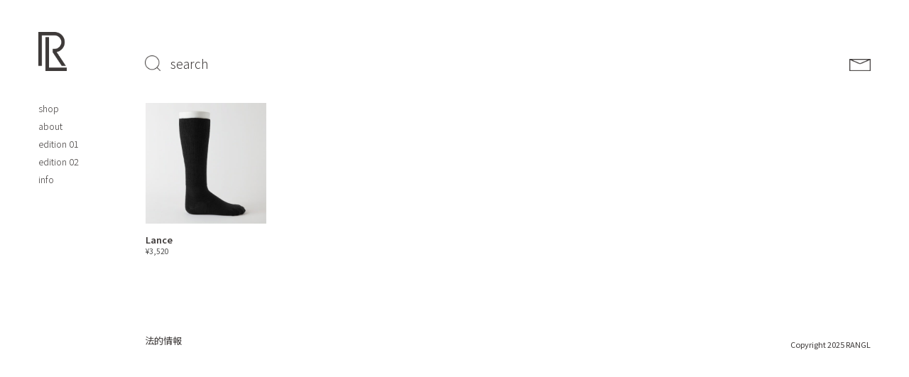

--- FILE ---
content_type: text/html; charset=UTF-8
request_url: https://rangl.jp/shop/color/grey-heather/
body_size: 7938
content:
<!DOCTYPE html>
<html lang="ja">
<head>
<meta charset="UTF-8">
<meta http-equiv="X-UA-Compatible" content="IE=edge">
<meta name="viewport" content="width=device-width, initial-scale=1.0,maximum-scale=1.0,user-scalable=0">
<meta name="format-detection" content="telephone=no">
<link rel="icon" type="image/x-icon" href="https://rangl.jp/wp-content/themes/rangl_theme/assets/img/favicon.ico?1768854036">
<link rel="stylesheet" href="https://rangl.jp/wp-content/themes/rangl_theme/assets/css/style.css?1768854036">
<link rel="stylesheet" href="https://rangl.jp/wp-content/themes/rangl_theme/assets/css/swiper-bundle.min.css?1768854036">
<title>GREY HEATHER ｜ RANGL</title>

		<!-- All in One SEO 4.8.5 - aioseo.com -->
	<meta name="robots" content="max-image-preview:large" />
	<link rel="canonical" href="https://rangl.jp/shop/color/grey-heather/" />
	<meta name="generator" content="All in One SEO (AIOSEO) 4.8.5" />

		<!-- Google tag (gtag.js) -->
<script async src="https://www.googletagmanager.com/gtag/js?id=G-K6DE9B38WG"></script>
<script>
  window.dataLayer = window.dataLayer || [];
  function gtag(){dataLayer.push(arguments);}
  gtag('js', new Date());

  gtag('config', 'G-K6DE9B38WG');
</script>
		<meta property="og:locale" content="ja_JP" />
		<meta property="og:site_name" content="RANGL ｜ 究極のソックス！L字型のフォルムと複数の立体を組み合わせたかかとが特徴の靴下ブランド" />
		<meta property="og:type" content="website" />
		<meta property="og:url" content="https://rangl.jp/shop/color/grey-heather/" />
		<meta name="twitter:card" content="summary_large_image" />
		<script type="application/ld+json" class="aioseo-schema">
			{"@context":"https:\/\/schema.org","@graph":[{"@type":"BreadcrumbList","@id":"https:\/\/rangl.jp\/shop\/color\/grey-heather\/#breadcrumblist","itemListElement":[{"@type":"ListItem","@id":"https:\/\/rangl.jp#listItem","position":1,"name":"\u30db\u30fc\u30e0","item":"https:\/\/rangl.jp","nextItem":{"@type":"ListItem","@id":"#listItem","name":"\u30a2\u30fc\u30ab\u30a4\u30d6: "}}]},{"@type":"CollectionPage","@id":"https:\/\/rangl.jp\/shop\/color\/grey-heather\/#collectionpage","url":"https:\/\/rangl.jp\/shop\/color\/grey-heather\/","name":"GREY HEATHER \uff5c RANGL","inLanguage":"ja","isPartOf":{"@id":"https:\/\/rangl.jp\/#website"},"breadcrumb":{"@id":"https:\/\/rangl.jp\/shop\/color\/grey-heather\/#breadcrumblist"}},{"@type":"Organization","@id":"https:\/\/rangl.jp\/#organization","name":"RANGL","description":"\u7a76\u6975\u306e\u30bd\u30c3\u30af\u30b9\uff01L\u5b57\u578b\u306e\u30d5\u30a9\u30eb\u30e0\u3068\u8907\u6570\u306e\u7acb\u4f53\u3092\u7d44\u307f\u5408\u308f\u305b\u305f\u304b\u304b\u3068\u304c\u7279\u5fb4\u306e\u9774\u4e0b\u30d6\u30e9\u30f3\u30c9","url":"https:\/\/rangl.jp\/","logo":{"@type":"ImageObject","url":"https:\/\/rangl.jp\/wp-content\/uploads\/2023\/04\/rangl_logo.jpg","@id":"https:\/\/rangl.jp\/shop\/color\/grey-heather\/#organizationLogo","width":394,"height":394},"image":{"@id":"https:\/\/rangl.jp\/shop\/color\/grey-heather\/#organizationLogo"}},{"@type":"WebSite","@id":"https:\/\/rangl.jp\/#website","url":"https:\/\/rangl.jp\/","name":"RANGL","description":"\u7a76\u6975\u306e\u30bd\u30c3\u30af\u30b9\uff01L\u5b57\u578b\u306e\u30d5\u30a9\u30eb\u30e0\u3068\u8907\u6570\u306e\u7acb\u4f53\u3092\u7d44\u307f\u5408\u308f\u305b\u305f\u304b\u304b\u3068\u304c\u7279\u5fb4\u306e\u9774\u4e0b\u30d6\u30e9\u30f3\u30c9","inLanguage":"ja","publisher":{"@id":"https:\/\/rangl.jp\/#organization"}}]}
		</script>
		<!-- All in One SEO -->

<style id='wp-img-auto-sizes-contain-inline-css' type='text/css'>
img:is([sizes=auto i],[sizes^="auto," i]){contain-intrinsic-size:3000px 1500px}
/*# sourceURL=wp-img-auto-sizes-contain-inline-css */
</style>
<style id='wp-block-library-inline-css' type='text/css'>
:root{--wp-block-synced-color:#7a00df;--wp-block-synced-color--rgb:122,0,223;--wp-bound-block-color:var(--wp-block-synced-color);--wp-editor-canvas-background:#ddd;--wp-admin-theme-color:#007cba;--wp-admin-theme-color--rgb:0,124,186;--wp-admin-theme-color-darker-10:#006ba1;--wp-admin-theme-color-darker-10--rgb:0,107,160.5;--wp-admin-theme-color-darker-20:#005a87;--wp-admin-theme-color-darker-20--rgb:0,90,135;--wp-admin-border-width-focus:2px}@media (min-resolution:192dpi){:root{--wp-admin-border-width-focus:1.5px}}.wp-element-button{cursor:pointer}:root .has-very-light-gray-background-color{background-color:#eee}:root .has-very-dark-gray-background-color{background-color:#313131}:root .has-very-light-gray-color{color:#eee}:root .has-very-dark-gray-color{color:#313131}:root .has-vivid-green-cyan-to-vivid-cyan-blue-gradient-background{background:linear-gradient(135deg,#00d084,#0693e3)}:root .has-purple-crush-gradient-background{background:linear-gradient(135deg,#34e2e4,#4721fb 50%,#ab1dfe)}:root .has-hazy-dawn-gradient-background{background:linear-gradient(135deg,#faaca8,#dad0ec)}:root .has-subdued-olive-gradient-background{background:linear-gradient(135deg,#fafae1,#67a671)}:root .has-atomic-cream-gradient-background{background:linear-gradient(135deg,#fdd79a,#004a59)}:root .has-nightshade-gradient-background{background:linear-gradient(135deg,#330968,#31cdcf)}:root .has-midnight-gradient-background{background:linear-gradient(135deg,#020381,#2874fc)}:root{--wp--preset--font-size--normal:16px;--wp--preset--font-size--huge:42px}.has-regular-font-size{font-size:1em}.has-larger-font-size{font-size:2.625em}.has-normal-font-size{font-size:var(--wp--preset--font-size--normal)}.has-huge-font-size{font-size:var(--wp--preset--font-size--huge)}.has-text-align-center{text-align:center}.has-text-align-left{text-align:left}.has-text-align-right{text-align:right}.has-fit-text{white-space:nowrap!important}#end-resizable-editor-section{display:none}.aligncenter{clear:both}.items-justified-left{justify-content:flex-start}.items-justified-center{justify-content:center}.items-justified-right{justify-content:flex-end}.items-justified-space-between{justify-content:space-between}.screen-reader-text{border:0;clip-path:inset(50%);height:1px;margin:-1px;overflow:hidden;padding:0;position:absolute;width:1px;word-wrap:normal!important}.screen-reader-text:focus{background-color:#ddd;clip-path:none;color:#444;display:block;font-size:1em;height:auto;left:5px;line-height:normal;padding:15px 23px 14px;text-decoration:none;top:5px;width:auto;z-index:100000}html :where(.has-border-color){border-style:solid}html :where([style*=border-top-color]){border-top-style:solid}html :where([style*=border-right-color]){border-right-style:solid}html :where([style*=border-bottom-color]){border-bottom-style:solid}html :where([style*=border-left-color]){border-left-style:solid}html :where([style*=border-width]){border-style:solid}html :where([style*=border-top-width]){border-top-style:solid}html :where([style*=border-right-width]){border-right-style:solid}html :where([style*=border-bottom-width]){border-bottom-style:solid}html :where([style*=border-left-width]){border-left-style:solid}html :where(img[class*=wp-image-]){height:auto;max-width:100%}:where(figure){margin:0 0 1em}html :where(.is-position-sticky){--wp-admin--admin-bar--position-offset:var(--wp-admin--admin-bar--height,0px)}@media screen and (max-width:600px){html :where(.is-position-sticky){--wp-admin--admin-bar--position-offset:0px}}

/*# sourceURL=wp-block-library-inline-css */
</style><style id='global-styles-inline-css' type='text/css'>
:root{--wp--preset--aspect-ratio--square: 1;--wp--preset--aspect-ratio--4-3: 4/3;--wp--preset--aspect-ratio--3-4: 3/4;--wp--preset--aspect-ratio--3-2: 3/2;--wp--preset--aspect-ratio--2-3: 2/3;--wp--preset--aspect-ratio--16-9: 16/9;--wp--preset--aspect-ratio--9-16: 9/16;--wp--preset--color--black: #000000;--wp--preset--color--cyan-bluish-gray: #abb8c3;--wp--preset--color--white: #ffffff;--wp--preset--color--pale-pink: #f78da7;--wp--preset--color--vivid-red: #cf2e2e;--wp--preset--color--luminous-vivid-orange: #ff6900;--wp--preset--color--luminous-vivid-amber: #fcb900;--wp--preset--color--light-green-cyan: #7bdcb5;--wp--preset--color--vivid-green-cyan: #00d084;--wp--preset--color--pale-cyan-blue: #8ed1fc;--wp--preset--color--vivid-cyan-blue: #0693e3;--wp--preset--color--vivid-purple: #9b51e0;--wp--preset--gradient--vivid-cyan-blue-to-vivid-purple: linear-gradient(135deg,rgb(6,147,227) 0%,rgb(155,81,224) 100%);--wp--preset--gradient--light-green-cyan-to-vivid-green-cyan: linear-gradient(135deg,rgb(122,220,180) 0%,rgb(0,208,130) 100%);--wp--preset--gradient--luminous-vivid-amber-to-luminous-vivid-orange: linear-gradient(135deg,rgb(252,185,0) 0%,rgb(255,105,0) 100%);--wp--preset--gradient--luminous-vivid-orange-to-vivid-red: linear-gradient(135deg,rgb(255,105,0) 0%,rgb(207,46,46) 100%);--wp--preset--gradient--very-light-gray-to-cyan-bluish-gray: linear-gradient(135deg,rgb(238,238,238) 0%,rgb(169,184,195) 100%);--wp--preset--gradient--cool-to-warm-spectrum: linear-gradient(135deg,rgb(74,234,220) 0%,rgb(151,120,209) 20%,rgb(207,42,186) 40%,rgb(238,44,130) 60%,rgb(251,105,98) 80%,rgb(254,248,76) 100%);--wp--preset--gradient--blush-light-purple: linear-gradient(135deg,rgb(255,206,236) 0%,rgb(152,150,240) 100%);--wp--preset--gradient--blush-bordeaux: linear-gradient(135deg,rgb(254,205,165) 0%,rgb(254,45,45) 50%,rgb(107,0,62) 100%);--wp--preset--gradient--luminous-dusk: linear-gradient(135deg,rgb(255,203,112) 0%,rgb(199,81,192) 50%,rgb(65,88,208) 100%);--wp--preset--gradient--pale-ocean: linear-gradient(135deg,rgb(255,245,203) 0%,rgb(182,227,212) 50%,rgb(51,167,181) 100%);--wp--preset--gradient--electric-grass: linear-gradient(135deg,rgb(202,248,128) 0%,rgb(113,206,126) 100%);--wp--preset--gradient--midnight: linear-gradient(135deg,rgb(2,3,129) 0%,rgb(40,116,252) 100%);--wp--preset--font-size--small: 13px;--wp--preset--font-size--medium: 20px;--wp--preset--font-size--large: 36px;--wp--preset--font-size--x-large: 42px;--wp--preset--spacing--20: 0.44rem;--wp--preset--spacing--30: 0.67rem;--wp--preset--spacing--40: 1rem;--wp--preset--spacing--50: 1.5rem;--wp--preset--spacing--60: 2.25rem;--wp--preset--spacing--70: 3.38rem;--wp--preset--spacing--80: 5.06rem;--wp--preset--shadow--natural: 6px 6px 9px rgba(0, 0, 0, 0.2);--wp--preset--shadow--deep: 12px 12px 50px rgba(0, 0, 0, 0.4);--wp--preset--shadow--sharp: 6px 6px 0px rgba(0, 0, 0, 0.2);--wp--preset--shadow--outlined: 6px 6px 0px -3px rgb(255, 255, 255), 6px 6px rgb(0, 0, 0);--wp--preset--shadow--crisp: 6px 6px 0px rgb(0, 0, 0);}:where(.is-layout-flex){gap: 0.5em;}:where(.is-layout-grid){gap: 0.5em;}body .is-layout-flex{display: flex;}.is-layout-flex{flex-wrap: wrap;align-items: center;}.is-layout-flex > :is(*, div){margin: 0;}body .is-layout-grid{display: grid;}.is-layout-grid > :is(*, div){margin: 0;}:where(.wp-block-columns.is-layout-flex){gap: 2em;}:where(.wp-block-columns.is-layout-grid){gap: 2em;}:where(.wp-block-post-template.is-layout-flex){gap: 1.25em;}:where(.wp-block-post-template.is-layout-grid){gap: 1.25em;}.has-black-color{color: var(--wp--preset--color--black) !important;}.has-cyan-bluish-gray-color{color: var(--wp--preset--color--cyan-bluish-gray) !important;}.has-white-color{color: var(--wp--preset--color--white) !important;}.has-pale-pink-color{color: var(--wp--preset--color--pale-pink) !important;}.has-vivid-red-color{color: var(--wp--preset--color--vivid-red) !important;}.has-luminous-vivid-orange-color{color: var(--wp--preset--color--luminous-vivid-orange) !important;}.has-luminous-vivid-amber-color{color: var(--wp--preset--color--luminous-vivid-amber) !important;}.has-light-green-cyan-color{color: var(--wp--preset--color--light-green-cyan) !important;}.has-vivid-green-cyan-color{color: var(--wp--preset--color--vivid-green-cyan) !important;}.has-pale-cyan-blue-color{color: var(--wp--preset--color--pale-cyan-blue) !important;}.has-vivid-cyan-blue-color{color: var(--wp--preset--color--vivid-cyan-blue) !important;}.has-vivid-purple-color{color: var(--wp--preset--color--vivid-purple) !important;}.has-black-background-color{background-color: var(--wp--preset--color--black) !important;}.has-cyan-bluish-gray-background-color{background-color: var(--wp--preset--color--cyan-bluish-gray) !important;}.has-white-background-color{background-color: var(--wp--preset--color--white) !important;}.has-pale-pink-background-color{background-color: var(--wp--preset--color--pale-pink) !important;}.has-vivid-red-background-color{background-color: var(--wp--preset--color--vivid-red) !important;}.has-luminous-vivid-orange-background-color{background-color: var(--wp--preset--color--luminous-vivid-orange) !important;}.has-luminous-vivid-amber-background-color{background-color: var(--wp--preset--color--luminous-vivid-amber) !important;}.has-light-green-cyan-background-color{background-color: var(--wp--preset--color--light-green-cyan) !important;}.has-vivid-green-cyan-background-color{background-color: var(--wp--preset--color--vivid-green-cyan) !important;}.has-pale-cyan-blue-background-color{background-color: var(--wp--preset--color--pale-cyan-blue) !important;}.has-vivid-cyan-blue-background-color{background-color: var(--wp--preset--color--vivid-cyan-blue) !important;}.has-vivid-purple-background-color{background-color: var(--wp--preset--color--vivid-purple) !important;}.has-black-border-color{border-color: var(--wp--preset--color--black) !important;}.has-cyan-bluish-gray-border-color{border-color: var(--wp--preset--color--cyan-bluish-gray) !important;}.has-white-border-color{border-color: var(--wp--preset--color--white) !important;}.has-pale-pink-border-color{border-color: var(--wp--preset--color--pale-pink) !important;}.has-vivid-red-border-color{border-color: var(--wp--preset--color--vivid-red) !important;}.has-luminous-vivid-orange-border-color{border-color: var(--wp--preset--color--luminous-vivid-orange) !important;}.has-luminous-vivid-amber-border-color{border-color: var(--wp--preset--color--luminous-vivid-amber) !important;}.has-light-green-cyan-border-color{border-color: var(--wp--preset--color--light-green-cyan) !important;}.has-vivid-green-cyan-border-color{border-color: var(--wp--preset--color--vivid-green-cyan) !important;}.has-pale-cyan-blue-border-color{border-color: var(--wp--preset--color--pale-cyan-blue) !important;}.has-vivid-cyan-blue-border-color{border-color: var(--wp--preset--color--vivid-cyan-blue) !important;}.has-vivid-purple-border-color{border-color: var(--wp--preset--color--vivid-purple) !important;}.has-vivid-cyan-blue-to-vivid-purple-gradient-background{background: var(--wp--preset--gradient--vivid-cyan-blue-to-vivid-purple) !important;}.has-light-green-cyan-to-vivid-green-cyan-gradient-background{background: var(--wp--preset--gradient--light-green-cyan-to-vivid-green-cyan) !important;}.has-luminous-vivid-amber-to-luminous-vivid-orange-gradient-background{background: var(--wp--preset--gradient--luminous-vivid-amber-to-luminous-vivid-orange) !important;}.has-luminous-vivid-orange-to-vivid-red-gradient-background{background: var(--wp--preset--gradient--luminous-vivid-orange-to-vivid-red) !important;}.has-very-light-gray-to-cyan-bluish-gray-gradient-background{background: var(--wp--preset--gradient--very-light-gray-to-cyan-bluish-gray) !important;}.has-cool-to-warm-spectrum-gradient-background{background: var(--wp--preset--gradient--cool-to-warm-spectrum) !important;}.has-blush-light-purple-gradient-background{background: var(--wp--preset--gradient--blush-light-purple) !important;}.has-blush-bordeaux-gradient-background{background: var(--wp--preset--gradient--blush-bordeaux) !important;}.has-luminous-dusk-gradient-background{background: var(--wp--preset--gradient--luminous-dusk) !important;}.has-pale-ocean-gradient-background{background: var(--wp--preset--gradient--pale-ocean) !important;}.has-electric-grass-gradient-background{background: var(--wp--preset--gradient--electric-grass) !important;}.has-midnight-gradient-background{background: var(--wp--preset--gradient--midnight) !important;}.has-small-font-size{font-size: var(--wp--preset--font-size--small) !important;}.has-medium-font-size{font-size: var(--wp--preset--font-size--medium) !important;}.has-large-font-size{font-size: var(--wp--preset--font-size--large) !important;}.has-x-large-font-size{font-size: var(--wp--preset--font-size--x-large) !important;}
/*# sourceURL=global-styles-inline-css */
</style>

<style id='classic-theme-styles-inline-css' type='text/css'>
/*! This file is auto-generated */
.wp-block-button__link{color:#fff;background-color:#32373c;border-radius:9999px;box-shadow:none;text-decoration:none;padding:calc(.667em + 2px) calc(1.333em + 2px);font-size:1.125em}.wp-block-file__button{background:#32373c;color:#fff;text-decoration:none}
/*# sourceURL=/wp-includes/css/classic-themes.min.css */
</style>
<link rel='stylesheet' id='fancybox-css' href='https://rangl.jp/wp-content/plugins/easy-fancybox/fancybox/1.5.4/jquery.fancybox.min.css?ver=6.9' type='text/css' media='screen' />
<style id='fancybox-inline-css' type='text/css'>
#fancybox-outer{background:#ffffff}#fancybox-content{background:#ffffff;border-color:#ffffff;color:#000000;}#fancybox-title,#fancybox-title-float-main{color:#fff}
/*# sourceURL=fancybox-inline-css */
</style>
</head>
<body class="archive post-type-archive post-type-archive-shop wp-theme-rangl_theme">

<div id="site__container" class="site__container">

<header class="h">
    <h1 class="h__logo"><a href="https://rangl.jp/" class="highlight"><img src="https://rangl.jp/wp-content/themes/rangl_theme/assets/img/logo.png" srcset="https://rangl.jp/wp-content/themes/rangl_theme/assets/img/logo.png 1x, https://rangl.jp/wp-content/themes/rangl_theme/assets/img/logo@2x.png 2x" alt="RANGL"></a></h1>

    <div class="h__info">
        <div id="js-search" class="h__search">
            <form method="get" id="searchform" action="https://rangl.jp/">
  <div class="h__search__box">
    <div class="h__search__box__col">
      <div class="h__search__box__ttl">Length</div>
      <div class="input__search__wrap">
        <select name="length__search">
<option value="">-</option>
          <option value="crew-length">クルー丈</option>
          <option value="middle-length">ミドル丈</option>
          <option value="short-length">ショート丈</option>
          <option value="sneaker-in-length">スニーカーイン丈</option>
          <option value="%e3%83%8f%e3%82%a4%e3%82%bd%e3%83%83%e3%82%af%e3%82%b9%e4%b8%88">ハイソックス丈</option>
        </select>
      </div>
    </div>

    <div class="h__search__box__col">
      <div class="h__search__box__ttl">Size</div>
      <div class="input__search__wrap">
        <select name="size__search">
<option value="">-</option>
          <option value="22-24cm">22~24cm</option>
          <option value="24-26cm">24~26cm</option>
          <option value="26-28cm">26~28cm</option>
          <option value="2527cm">25~27cm</option>
        </select>
      </div>
    </div>

    <div class="h__search__box__col">
      <div class="h__search__box__ttl">Color</div>
      <div class="input__search__wrap">
        <select name="color__search">
<option value="">-</option>
          <option value="lime">LIME</option>
          <option value="orange">ORANGE</option>
          <option value="salvia-blue">SALVIA BLUE</option>
          <option value="steel-gray">STEEL GRAY</option>
          <option value="milk-tea">MILK TEA</option>
          <option value="stone">STONE</option>
          <option value="wine-red">WINE RED</option>
          <option value="sun-yellow">SUN YELLOW</option>
          <option value="dark-green">DARK GREEN</option>
          <option value="dullblue">DULLBLUE</option>
          <option value="charcoal">CHARCOAL</option>
          <option value="moca">MOCA</option>
          <option value="green01">GREEN</option>
          <option value="green">GREEN</option>
          <option value="off-white">OFF-WHITE</option>
          <option value="sky-blue">SKY BLUE</option>
          <option value="red">RED</option>
          <option value="mustard">MUSTARD</option>
          <option value="coffee">COFFEE</option>
          <option value="moss-bamboo">MOSS×BAMBOO</option>
          <option value="grey-charcoal">GREY×CHARCOAL</option>
          <option value="white-3">WHITE×3</option>
          <option value="black-3">BLACK×3</option>
          <option value="navy-3">NAVY×3</option>
          <option value="ivory">IVORY</option>
          <option value="black-navy">BLACK NAVY</option>
          <option value="moss-green">MOSS GREEN</option>
          <option value="orange-navy">ORANGE×NAVY</option>
          <option value="black-beige">BLACK×BEIGE</option>
          <option value="mustard-beige">MUSTARD×BEIGE</option>
          <option value="pink">PINK</option>
          <option value="blue">BLUE</option>
          <option value="fuchsia-pink">FUCHSIA PINK</option>
          <option value="peri-blue">PERI BLUE</option>
          <option value="cacao">CACAO</option>
          <option value="ecru">ECRU</option>
          <option value="marine-blue">MARINE BLUE</option>
          <option value="raisin">RAISIN</option>
          <option value="garnet">GARNET</option>
          <option value="white">WHITE</option>
          <option value="turquoise">TURQUOISE</option>
          <option value="iron-blue">IRON BLUE</option>
          <option value="navy">NAVY</option>
          <option value="black">BLACK</option>
          <option value="grey-heather">GREY HEATHER</option>
          <option value="ruby">RUBY</option>
        </select>
      </div>
    </div>
  </div>

  <input type="hidden" name="post_type" value="shop">
  <input name="s" type="hidden" value="RANGL SOCKS" class="searchform__input">
  <div class="h__search__btn__group">
    <button type="submit" class="h__search__switch"><i></i><span>search</span></button>
    <div id="js-search-close" class="h__search__close"><i></i>  <span>close</span></div>
  </div>
</form>
            <div id="js-search-click" class="h__search__btn h__search__btn__pc">
                <div class="h__search__switch"><i></i><span>search</span></div>
            </div>
        </div>
        <div id="js-search-open" class="js-search-open h__search__btn h__search__btn__sp">
            <div class="h__search__switch"><i></i><span>search</span></div>
        </div>

        <div class="h__btns">
            <!--<a href="#" class="h__btns__cart"></a>-->
            <a href="https://rangl.jp/contact/" class="h__btns__mail"></a>
            <div href="#" id="js-nav-btn" class="h__btns__nav"><i></i></div>
        </div>
    </div>
</header>
<div class="frame">

<!-- Sidebar -->
<div class="frame__sidebar">
<nav class="gnav">
    <ul>

                <li><a href="https://rangl.jp/shop/">shop</a></li>
        
                <li><a href="https://rangl.jp/about/">about</a></li>
        
                <li><a href="https://rangl.jp/look2023ss/">edition 01</a></li>
        		
		        <li><a href="https://rangl.jp/look2022aw/">edition 02</a></li>
        		
        
                <li><a href="https://rangl.jp/info/">info</a></li>
            </ul>
</nav></div>
<!-- ./Sidebar -->


<!-- Main -->
<main class="frame__main">
    <div class="contents">

          <div class="item__archive">
        <ul>
                    <li>
            <div class="item__archive__lst">
                            <a href="https://rangl.jp/shop/lance/" class="item__archive__img">
                            <img src="https://rangl.jp/wp-content/uploads/2022/08/LANCE_MENS_black-500x500.jpg?1768854037" alt="Lance">
                            </a>
              <h2 class="item__archive__ttl">Lance</h2>              <p class="item__archive__price">¥3,520</p>
            </div>
          </li>
                  </ul>
      </div>
    
    </div>

    <div class="fnav">
    <nav>
        <ul>
            <li><a href="https://rangl.jp/guide/">法的情報</a></li>
        </ul>
    </nav>

    <small class="copyright">Copyright 2025 RANGL</small>
</div></main>
<!-- ./Main -->

</div>

<div class="spnav">
    <nav class="spnav__lst">
		<ul>
            <li><a href="https://rangl.jp/">home</a></li>
            <li><a href="https://rangl.jp/shop/">shop</a></li>
            <li><a href="https://rangl.jp/about/">about</a></li>
             <li><a href="https://rangl.jp/look2023ss/">ss look</a></li>
			<li><a href="https://rangl.jp/look2022aw/">aw look</a></li>
            <li><a href="https://rangl.jp/info/">info</a></li>
        </ul>
    </nav>
    <span id="close-btn" class="close__btn"><i></i></span>
    <div class="spnav__bg"></div>
</div>
</div>

<script type="speculationrules">
{"prefetch":[{"source":"document","where":{"and":[{"href_matches":"/*"},{"not":{"href_matches":["/wp-*.php","/wp-admin/*","/wp-content/uploads/*","/wp-content/*","/wp-content/plugins/*","/wp-content/themes/rangl_theme/*","/*\\?(.+)"]}},{"not":{"selector_matches":"a[rel~=\"nofollow\"]"}},{"not":{"selector_matches":".no-prefetch, .no-prefetch a"}}]},"eagerness":"conservative"}]}
</script>
<script type="text/javascript" src="https://ajax.googleapis.com/ajax/libs/jquery/1.12.4/jquery.min.js?ver=2.2.4" id="jquery-js"></script>
<script type="text/javascript" src="https://rangl.jp/wp-content/plugins/easy-fancybox/vendor/purify.min.js?ver=6.9" id="fancybox-purify-js"></script>
<script type="text/javascript" id="jquery-fancybox-js-extra">
/* <![CDATA[ */
var efb_i18n = {"close":"Close","next":"Next","prev":"Previous","startSlideshow":"Start slideshow","toggleSize":"Toggle size"};
//# sourceURL=jquery-fancybox-js-extra
/* ]]> */
</script>
<script type="text/javascript" src="https://rangl.jp/wp-content/plugins/easy-fancybox/fancybox/1.5.4/jquery.fancybox.min.js?ver=6.9" id="jquery-fancybox-js"></script>
<script type="text/javascript" id="jquery-fancybox-js-after">
/* <![CDATA[ */
var fb_timeout, fb_opts={'autoScale':true,'showCloseButton':true,'width':560,'height':340,'margin':20,'pixelRatio':'false','padding':10,'centerOnScroll':false,'enableEscapeButton':true,'speedIn':300,'speedOut':300,'overlayShow':true,'hideOnOverlayClick':true,'overlayColor':'#000','overlayOpacity':0.6,'minViewportWidth':320,'minVpHeight':320,'disableCoreLightbox':'true','enableBlockControls':'true','fancybox_openBlockControls':'true' };
if(typeof easy_fancybox_handler==='undefined'){
var easy_fancybox_handler=function(){
jQuery([".nolightbox","a.wp-block-file__button","a.pin-it-button","a[href*='pinterest.com\/pin\/create']","a[href*='facebook.com\/share']","a[href*='twitter.com\/share']"].join(',')).addClass('nofancybox');
jQuery('a.fancybox-close').on('click',function(e){e.preventDefault();jQuery.fancybox.close()});
/* IMG */
						var unlinkedImageBlocks=jQuery(".wp-block-image > img:not(.nofancybox,figure.nofancybox>img)");
						unlinkedImageBlocks.wrap(function() {
							var href = jQuery( this ).attr( "src" );
							return "<a href='" + href + "'></a>";
						});
var fb_IMG_select=jQuery('a[href*=".jpg" i]:not(.nofancybox,li.nofancybox>a,figure.nofancybox>a),area[href*=".jpg" i]:not(.nofancybox),a[href*=".png" i]:not(.nofancybox,li.nofancybox>a,figure.nofancybox>a),area[href*=".png" i]:not(.nofancybox),a[href*=".webp" i]:not(.nofancybox,li.nofancybox>a,figure.nofancybox>a),area[href*=".webp" i]:not(.nofancybox),a[href*=".jpeg" i]:not(.nofancybox,li.nofancybox>a,figure.nofancybox>a),area[href*=".jpeg" i]:not(.nofancybox)');
fb_IMG_select.addClass('fancybox image');
var fb_IMG_sections=jQuery('.gallery,.wp-block-gallery,.tiled-gallery,.wp-block-jetpack-tiled-gallery,.ngg-galleryoverview,.ngg-imagebrowser,.nextgen_pro_blog_gallery,.nextgen_pro_film,.nextgen_pro_horizontal_filmstrip,.ngg-pro-masonry-wrapper,.ngg-pro-mosaic-container,.nextgen_pro_sidescroll,.nextgen_pro_slideshow,.nextgen_pro_thumbnail_grid,.tiled-gallery');
fb_IMG_sections.each(function(){jQuery(this).find(fb_IMG_select).attr('rel','gallery-'+fb_IMG_sections.index(this));});
jQuery('a.fancybox,area.fancybox,.fancybox>a').each(function(){jQuery(this).fancybox(jQuery.extend(true,{},fb_opts,{'transition':'elastic','transitionIn':'elastic','transitionOut':'elastic','opacity':false,'hideOnContentClick':false,'titleShow':true,'titlePosition':'over','titleFromAlt':true,'showNavArrows':true,'enableKeyboardNav':true,'cyclic':false,'mouseWheel':'true','changeSpeed':250,'changeFade':300}))});
};};
jQuery(easy_fancybox_handler);jQuery(document).on('post-load',easy_fancybox_handler);

//# sourceURL=jquery-fancybox-js-after
/* ]]> */
</script>
<script type="text/javascript" src="https://rangl.jp/wp-content/plugins/easy-fancybox/vendor/jquery.easing.min.js?ver=1.4.1" id="jquery-easing-js"></script>
<script type="text/javascript" src="https://rangl.jp/wp-content/plugins/easy-fancybox/vendor/jquery.mousewheel.min.js?ver=3.1.13" id="jquery-mousewheel-js"></script>


<script src="https://rangl.jp/wp-content/themes/rangl_theme/assets/js/base.js?1768854037"></script>


</body>
</html>

--- FILE ---
content_type: text/css
request_url: https://rangl.jp/wp-content/themes/rangl_theme/assets/css/style.css?1768854036
body_size: 9527
content:
@import url("https://fonts.googleapis.com/css?family=Noto+Sans+JP:100,300,400,500,600,700,900&display=swap");
@import url("https://fonts.googleapis.com/css2?family=Oswald:wght@300&display=swap");
html, body, div, span, object, iframe, h1, h2, h3, h4, h5, h6, p, blockquote, pre, abbr, address, cite, code, del, dfn, em, img, ins, kbd, q, samp, small, strong, sub, sup, var, b, i, dl, dt, dd, ol, ul, li, fieldset, form, label, legend, table, caption, tbody, tfoot, thead, tr, th, td, article, aside, canvas, details, figcaption, figure, footer, header, menu, nav, section, summary, time, mark, audio, video {
  margin: 0;
  padding: 0;
  border: 0;
  outline: 0;
  font: inherit;
  font-size: 96%;
  vertical-align: baseline;
  background: transparent
}

html, body {
  width: 100%;
  height: 100%
}

html {
  font-family: sans-serif;
  font-size: 62.5%
}

body {
  line-height: 1;
  position: relative
}

ol, ul {
  list-style: none
}

br {
  letter-spacing: 0
}

html {
  line-height: 1.15;
  -webkit-text-size-adjust: 100%
}

hr {
  box-sizing: content-box;
  height: 0;
  overflow: visible
}

pre {
  font-family: monospace, monospace;
  font-size: 1em
}

pre {
  font-family: monospace, monospace;
  font-size: 1em
}

a {
  background-color: transparent
}

abbr[title] {
  border-bottom: none;
  text-decoration: underline;
  text-decoration: underline dotted
}

b, strong {
  font-weight: bolder
}

code, kbd, samp {
  font-family: monospace, monospace;
  font-size: 1em
}

sub, sup {
  font-size: 75%;
  line-height: 0;
  position: relative;
  vertical-align: baseline
}

sub {
  bottom: -0.25em
}

sup {
  top: -0.5em
}

button, input, optgroup, select, textarea {
  font-family: inherit;
  font-size: 100%;
  line-height: 1.15;
  margin: 0
}

button, input {
  overflow: visible
}

button, select {
  text-transform: none
}

button, [type="button"], [type="reset"], [type="submit"] {
  -webkit-appearance: button
}

button::-moz-focus-inner, [type="button"]::-moz-focus-inner, [type="reset"]::-moz-focus-inner, [type="submit"]::-moz-focus-inner {
  border-style: none;
  padding: 0
}

button:-moz-focusring, [type="button"]:-moz-focusring, [type="reset"]:-moz-focusring, [type="submit"]:-moz-focusring {
  outline: 1px dotted ButtonText
}

fieldset {
  padding: 0.35em 0.75em 0.625em
}

legend {
  box-sizing: border-box;
  color: inherit;
  display: table;
  max-width: 100%;
  padding: 0;
  white-space: normal
}

progress {
  vertical-align: baseline
}

textarea {
  overflow: auto
}

[type="checkbox"], [type="radio"] {
  box-sizing: border-box;
  padding: 0
}

[type="number"]::-webkit-inner-spin-button, [type="number"]::-webkit-outer-spin-button {
  height: auto
}

[type="search"] {
  -webkit-appearance: textfield;
  outline-offset: -2px
}

[type="search"]::-webkit-search-decoration {
  -webkit-appearance: none
}

::-webkit-file-upload-button {
  -webkit-appearance: button;
  font: inherit
}

details {
  display: block
}

summary {
  display: list-item
}

template {
  display: none
}

[hidden] {
  display: none
}

table {
  border-collapse: collapse;
  border-spacing: 0
}

td, th {
  padding: 0
}

* {
  -webkit-box-sizing: border-box;
  -moz-box-sizing: border-box;
  box-sizing: border-box
}

*:before, *:after {
  -webkit-box-sizing: border-box;
  -moz-box-sizing: border-box;
  box-sizing: border-box
}

html {
  -webkit-tap-highlight-color: transparent
}

input, button, select, textarea {
  font-family: inherit;
  font-size: inherit;
  line-height: inherit
}

a {
  text-decoration: none
}

a:focus {
  outline: 5px auto -webkit-focus-ring-color;
  outline-offset: -2px
}

img {
  line-height: 0;
  vertical-align: bottom
}

body {
  font-size: 1.3rem;
  font-family: "Noto Sans JP", "Hiragino Sans", "Hiragino Kaku Gothic ProN", "segoe ui", "游ゴシック  Medium", "メイリオ", Meiryo, "ＭＳ Ｐゴシック", "MS PGothic", sans-serif;
  font-weight: 400;
  overflow-x: hidden;
  color: #3E3A39
}

@media (min-width: 768px) {
  body {
    font-size: 1.4rem
  }
}

h1, h2, h3, h4, h5, h6 {
  line-height: 1.6
}

table, li, p, dl {
  line-height: 1.8
}

a {
  color: #3E3A39
}

img {
  max-width: 100%;
  width: auto;
  height: auto;
  image-rendering: -webkit-optimize-contrast
}

.highlight {
  transition: opacity .3s ease
}

.highlight:hover {
  opacity: .7 !important
}

.site__container {
  overflow: hidden;
  width: 100%;
  position: relative
}

.h {
  position: fixed;
  top: 0;
  left: 0;
  width: 100%;
  display: flex;
  background: #fff;
  z-index: 50
}

.h__logo {
  height: 100px;
  padding: 0 0 4rem;
  display: flex;
  align-items: flex-end;
  flex-shrink: 0;
  margin-left: 4.2%;
  margin-right: 3rem;
  position: relative;
  z-index: 60
}

.h__logo a {
  width: 30px
}

@media (min-width: 480px) {
  .h__logo {
    height: 130px
  }
  .h__logo a {
    width: 40px
  }
}

@media (min-width: 768px) {
  .h__logo {
    padding: 3.5rem 0 3rem;
    align-items: center;
    height: 140px;
    margin-right: 0;
    min-width: 150px
  }
  .h__logo a {
    width: 40px
  }
}

@media (min-width: 1450px) {
  .h__logo {
    padding: 5rem 0 6rem;
    height: 180px
  }
  .h__logo a {
    width: 50px
  }
}

.h__info {
  display: flex;
  align-items: flex-end;
  justify-content: space-between;
  padding-bottom: 4rem;
  padding-right: 4.2%;
  width: 100%
}

@media (min-width: 768px) {
  .h__info {
    padding-bottom: 4rem
  }
}

@media (min-width: 1450px) {
  .h__info {
    padding-bottom: 6rem
  }
}

.h__search {
  position: absolute;
  top: 0;
  left: 0;
  display: flex;
  align-items: flex-end;
  width: 100%;
  transform: translateX(100%);
  transition: 0.3s cubic-bezier(0.55, 0.085, 0.68, 0.53);
  background: #fff
}

.h__search.on {
  opacity: 1;
  transform: translateX(0)
}

@media (max-width: 767px) {
  .h__search {
    opacity: 0;
    z-index: 50
  }
}

@media (min-width: 768px) {
  .h__search {
    position: relative;
    padding-right: 6rem;
    transform: none
  }
}

.h__search form {
  padding-top: 100px;
  padding-bottom: 4rem;
  margin: 0 4.2%;
  width: 100%
}

@media (min-width: 480px) {
  .h__search form {
    padding-top: 130px
  }
}

@media (min-width: 768px) {
  .h__search form {
    display: flex;
    align-items: flex-end;
    padding: 0;
    margin: 0;
    width: 0;
    opacity: 0;
    transition: .3s ease-in-out
  }
}

@media (min-width: 768px) {
  .h__search__box {
    transition: .7s ease-in-out;
    overflow: hidden;
    display: flex;
    width: 100%
  }
}

@media (min-width: 768px) {
  .h__search__box__col {
    width: 31%;
    margin-right: 2%
  }
}

@media (max-width: 767px) {
  .h__search__box__col {
    margin-bottom: 2rem
  }
}

.h__search__box__ttl {
  margin-bottom: .7rem;
  font-weight: 300;
  font-size: 1.3rem
}

.h__search__box select {
  width: 100%;
  background: transparent;
  border: none;
  border-bottom: solid 1px #4c4c4c;
  color: #4c4c4c;
  height: 25px;
  font-size: 1.3rem
}

.h__search__box .input__search__wrap {
  position: relative
}

.h__search__switch {
  display: flex;
  align-items: center;
  font-weight: 300;
  transition: opacity .3s ease, width .5s ease-in-out;
  cursor: pointer;
  border: none;
  background: none;
  flex-shrink: 0;
  padding: 0
}

.h__search__switch:hover {
  opacity: .75
}

@media (min-width: 480px) {
  .h__search__switch {
    font-size: 1.8rem
  }
}

@media (min-width: 768px) {
  .h__search__switch {
    font-size: 1.8rem;
    pointer-events: none
  }
}

@media (min-width: 1450px) {
  .h__search__switch {
    font-size: 2rem
  }
}

.h__search__switch i {
  width: 22px;
  height: 22px;
  background: url(../img/icon_search.png);
  background-size: cover;
  margin-right: 1rem
}

@media (min-width: 480px) {
  .h__search__switch i {
    margin-right: 1.4rem
  }
}

@media (min-width: 1450px) {
  .h__search__switch i {
    width: 28px;
    height: 28px
  }
}

.h__search__btn {
  position: relative;
  cursor: pointer
}

@media (min-width: 768px) {
  .h__search__btn {
    font-weight: 300;
    padding: 0
  }
}

.h__search__btn__pc {
  display: none;
  transition: opacity .3s ease
}

.h__search__btn__pc:hover {
  opacity: .75
}

@media (min-width: 768px) {
  .h__search__btn__pc {
    display: flex;
    align-items: flex-end;
    height: 28px
  }
}

@media (min-width: 768px) {
  .h__search__btn__sp {
    display: none
  }
}

@media (min-width: 480px) {
  .h__search__btn__group .h__search__close {
    font-size: 1.8rem
  }
  .h__search__btn__group .h__search__close i {
    margin-right: 1.4rem
  }
}

@media (min-width: 768px) {
  .h__search__btn__group .h__search__close {
    display: none
  }
}

@media (max-width: 767px) {
  .h__search__btn__group {
    display: flex;
    justify-content: flex-end;
    align-items: center;
    color: #4c4c4c;
    font-weight: 300;
    margin-top: 4rem
  }
  .h__search__btn__group .h__search__close {
    display: flex;
    align-items: center;
    margin-left: 2rem
  }
  .h__search__btn__group .h__search__close i {
    width: 22px;
    height: 22px;
    background: url(../img/icon_close.png);
    background-size: cover;
    margin-right: 1rem
  }
}

.h__btns {
  display: flex;
  align-items: center;
  position: relative
}

.h__btns a {
  transition: opacity 300ms ease
}

.h__btns a:hover {
  opacity: .7
}

.h__btns__cart {
  width: 30px;
  height: 26px;
  background: url(../img/icon_cart.png);
  background-size: cover;
  margin-right: 2.3rem
}

@media (min-width: 480px) {
  .h__btns__cart {
    margin-right: 2.6rem
  }
}

@media (min-width: 768px) {
  .h__btns__cart {
    width: 42px;
    height: 37px
  }
}

.h__btns__mail {
  width: 30px;
  height: 17px;
  background: url(../img/icon_mail.png);
  background-size: cover;
  margin-right: 2.3rem
}

@media (min-width: 480px) {
  .h__btns__mail {
    margin-right: 2.6rem
  }
}

@media (min-width: 768px) {
  .h__btns__mail {
    margin-right: 0
  }
}

@media (min-width: 1450px) {
  .h__btns__mail {
    width: 42px;
    height: 24px
  }
}

.h__btns__nav {
  width: 30px;
  height: 30px;
  position: relative
}

.h__btns__nav i {
  position: absolute;
  width: 25px;
  top: 50%;
  left: 50%;
  transform: translate(-50%, -50%);
  background-color: #3C3C3C;
  height: 1px
}

.h__btns__nav i:before, .h__btns__nav i:after {
  content: "";
  position: absolute;
  width: 100%;
  transition: transform 300ms ease;
  right: 0;
  background-color: #3C3C3C;
  height: 1px
}

.h__btns__nav i:before {
  top: -8px
}

.h__btns__nav i:after {
  bottom: -8px
}

@media (min-width: 768px) {
  .h__btns__nav {
    display: none
  }
}

.on.h__search form {
  width: 100%;
  opacity: 1
}

.on.h__search .h__search__switch {
  pointer-events: auto
}

.on .h__search__btn__pc {
  width: 0;
  opacity: 0
}

.frame {
  display: flex;
  padding-top: 100px;
  position: relative
}

@media (min-width: 480px) {
  .frame {
    padding-top: 130px
  }
}

@media (min-width: 768px) {
  .frame {
    padding-top: 140px
  }
}

@media (min-width: 1450px) {
  .frame {
    padding-top: 180px
  }
}

.frame__sidebar {
  position: fixed;
  min-width: 150px;
  padding: 5rem 0 6rem;
  margin-left: 4.2%;
  top: 0;
  left: 0;
  padding-top: 140px;
  display: none;
  z-index: 40
}

@media (min-width: 768px) {
  .frame__sidebar {
    display: block
  }
}

@media (min-width: 1450px) {
  .frame__sidebar {
    padding-top: 180px
  }
}

.frame__main {
  width: 100%
}

.gnav {
  font-size: 1.4rem;
  font-weight: 300
}

@media (min-width: 1450px) {
  .gnav {
    font-size: 1.6rem
  }
}

.gnav li {
  line-height: 2
}

.gnav a {
  transition: opacity 300ms ease, padding 300ms ease-in-out
}

.gnav a:hover {
  opacity: .7;
  padding-left: 1.5rem
}

.gnav .current {
  padding-left: 1.5rem
}

.mv .fnav {
  background: #fff;
  margin-left: 0;
  padding-top: 7.2rem;
  margin: 0;
  position: relative
}

.mv .fnav:before {
  content: "";
  width: 102%;
  position: absolute;
  top: 0;
  left: 50%;
  transform: translateX(-50%);
  background: #fff;
  height: 100%
}

.mv .fnav ul {
  position: relative
}

.fnav {
  padding-top: 5.5rem;
  padding-bottom: 10rem;
  margin-left: 4.2%;
  margin-right: 4.2%
}

@media (min-width: 768px) {
  .fnav {
    display: flex;
    align-items: flex-end;
    justify-content: space-between;
    margin-left: calc(4.2% + 150px)
  }
}

.fnav ul {
  display: flex;
  margin-bottom: 2rem
}

@media (min-width: 768px) {
  .fnav ul {
    margin-bottom: 0
  }
}

.fnav li {
  font-size: 1.1rem
}

@media (min-width: 768px) {
  .fnav li {
    font-size: 1.3rem
  }
}

.fnav li:not(:last-child) {
  margin-right: 2rem
}

@media (min-width: 768px) {
  .fnav li:not(:last-child) {
    margin-right: 3rem
  }
}

.fnav a {
  position: relative;
  transition: opacity 300ms ease
}

.fnav a:hover {
  opacity: .7
}

.fnav small {
  font-size: 1rem
}

@media (min-width: 768px) {
  .fnav small {
    font-size: 1.1rem
  }
}

.f__nav {
  padding-left: 8%;
  padding-right: 8%;
  margin-bottom: 1rem
}

@media (min-width: 768px) {
  .f__nav {
    margin-bottom: 1.5rem
  }
}

.f__nav ul {
  display: flex;
  justify-content: flex-start;
  width: 75%;
  flex-wrap: wrap;
  font-size: 1.1rem
}

.f__nav li:not(:last-child):after {
  content: "｜";
  margin: 0 1rem
}

.f__nav a {
  color: #3C3C3C
}

.f__nav a:hover {
  text-decoration: underline
}

@media (min-width: 768px) {
  .f__nav ul {
    font-size: 1.4rem
  }
}

@media (min-width: 1024px) {
  .f__nav ul {
    justify-content: center;
    flex-wrap: nowrap;
    width: 100%
  }
}

.f .copyright {
  display: block;
  width: 100%;
  text-align: center;
  background: #EA7291;
  color: #fff;
  line-height: 1.8;
  padding: .1rem 1rem;
  font-size: 1rem
}

@media (min-width: 768px) {
  .f .copyright {
    font-size: 1.3rem;
    padding: .2rem 1rem
  }
}

.pagetop {
  width: 54px;
  height: 54px;
  position: fixed;
  bottom: 25px;
  right: 25px
}

@media (min-width: 768px) {
  .pagetop {
    width: 80px;
    height: 80px;
    bottom: 50px;
    right: 50px
  }
}

.pagetop a {
  display: flex;
  flex-direction: column;
  justify-content: center;
  align-items: center;
  width: 100%;
  height: 100%;
  color: #fff;
  position: relative;
  font-size: 1rem;
  font-weight: 600;
  letter-spacing: .02em;
  border-radius: 10px;
  background: #ea7291;
  transition: opacity 300ms ease
}

@media (min-width: 768px) {
  .pagetop a {
    font-size: 1.2rem
  }
}

.pagetop a:before {
  content: "";
  background: url(../img/pagetop.png);
  background-size: cover;
  width: 16px;
  height: 16px;
  margin-bottom: .2rem
}

@media (min-width: 768px) {
  .pagetop a:before {
    width: 24px;
    height: 24px;
    margin-bottom: .8rem
  }
}

.pagetop a:hover {
  opacity: .75
}

.spnav {
  position: fixed;
  top: 0;
  left: 0;
  width: 100%;
  height: 100%;
  z-index: 99;
  pointer-events: none;
  display: flex;
  align-items: center;
  justify-content: center
}

@media (min-width: 1024px) {
  .spnav {
    width: 380px;
    left: auto;
    right: 0;
    opacity: 0;
    pointer-events: none !important
  }
}

.spnav__lst {
  position: relative;
  height: 100%;
  z-index: 99;
  text-align: center
}

.spnav__lst ul {
  height: 100%;
  display: flex;
  flex-direction: column;
  justify-content: center;
  transition: all 200ms ease-in;
  opacity: 0;
  transform: scale(1.03);
  padding: 4rem 0 2rem
}

@media (min-width: 1024px) {
  .spnav__lst ul {
    transform: none
  }
}

.spnav__lst li {
  width: 100%
}

@media (min-width: 768px) {
  .spnav__lst li {
    text-align: right
  }
}

.spnav__lst a {
  display: inline-block;
  color: #3C3C3C;
  font-size: 1.6rem;
  font-weight: 500;
  margin-bottom: 2.5rem;
  position: relative;
  letter-spacing: .125em;
  transition: opacity .3s ease-in-out
}

@media (min-width: 768px) {
  .spnav__lst a {
    font-size: 1.8rem;
    margin-bottom: 3rem
  }
}

@media (min-width: 1024px) {
  .spnav__lst a {
    font-size: 2.1rem
  }
}

.spnav__lst a:after {
  content: "";
  position: absolute;
  bottom: -5px;
  left: 0;
  width: 100%;
  height: 1px;
  background: #3C3C3C;
  transform: scaleX(0);
  transition: transform .3s ease-in-out;
  transform-origin: right center
}

.spnav__lst a:hover {
  opacity: .7
}

.spnav__lst a:hover:after {
  transform: scaleX(1);
  transform-origin: left center
}

.spnav__bg {
  position: fixed;
  top: 0;
  right: 0;
  z-index: 98;
  width: 0;
  width: 100%;
  height: 100%;
  transition: 0.3s cubic-bezier(0.55, 0.085, 0.68, 0.53);
  transform: translateX(100%);
  transform-origin: right center;
  opacity: 0;
  background: rgba(255, 255, 255, 0.95)
}

@media (min-width: 1024px) {
  .spnav__bg {
    left: auto;
    right: 0;
    opacity: 1;
    transform: translateX(100%);
    transform-origin: right center;
    width: 380px
  }
}

.close__btn {
  position: absolute;
  right: 0;
  top: 30px;
  width: 30px;
  height: 30px;
  margin-right: 4.2%;
  z-index: 101;
  border-radius: 5px;
  cursor: pointer;
  opacity: 0
}

@media (min-width: 480px) {
  .close__btn {
    top: 60px;
    transition: all .3s ease-in-out
  }
}

.close__btn i, .close__btn i:before, .close__btn i:after {
  background-color: #3C3C3C;
  height: 1px
}

.close__btn i {
  position: absolute;
  width: 25px;
  top: 50%;
  left: 50%;
  transform: translate(-50%, -50%);
  transition: all 120ms ease-in;
  background: transparent
}

@media (min-width: 768px) {
  .close__btn i {
    width: 29px
  }
}

.close__btn i:before, .close__btn i:after {
  content: "";
  position: absolute;
  width: 100%;
  transition: all 300ms ease;
  transition-delay: 120ms;
  right: 0
}

.close__btn i:before {
  -webkit-transform: rotate(-135deg);
  transform: rotate(-135deg);
  top: 0
}

.close__btn i:after {
  -webkit-transform: rotate(135deg);
  transform: rotate(135deg);
  bottom: 0
}

.close__btn span {
  font-size: 1.2rem;
  position: absolute;
  left: 50%;
  top: 50%;
  transform: translate(-50%, -50%)
}

.is-open .spnav {
  pointer-events: auto
}

.is-open .spnav ul {
  opacity: 1;
  transform: scale(1)
}

.is-open .spnav__bg {
  transform: translateX(0);
  opacity: 1;
  transition: 0.3s cubic-bezier(0.55, 0.085, 0.68, 0.53)
}

@media (min-width: 1024px) {
  .is-open .spnav__bg {
    width: 380px;
    transform: translateX(0)
  }
}

.is-open .spnav .close__btn {
  opacity: 1
}

.loading {
  position: fixed;
  top: 0;
  left: 0;
  z-index: 1000;
  width: 100%;
  height: 100%;
  background-size: 200% 200%;
  animation: bggradient 15s ease infinite;
  display: flex;
  justify-content: center;
  align-items: center;
  transition: opacity 1s ease;
  pointer-events: none
}

.loading.loader {
  opacity: 0
}

.loader {
  z-index: 10;
  opacity: 0;
  transition: opacity .8s ease;
  transition-delay: .1s
}

.load__bg {
  background: #dabcd8;
  background: linear-gradient(70deg, #dabcd8 0%, #e89da0 100%);
  width: 100%;
  height: 100%;
  position: absolute
}

.load__init .loader {
  opacity: 1
}

.is-loaded .loading {
  pointer-events: none
}

@keyframes bggradient {
  0% {
    background-position: 0% 50%
  }
  50% {
    background-position: 100% 50%
  }
  100% {
    background-position: 0% 50%
  }
}

@-webkit-keyframes line-scale {
  0% {
    -webkit-transform: scaley(1);
    transform: scaley(1)
  }
  50% {
    -webkit-transform: scaley(0.4);
    transform: scaley(0.4)
  }
  100% {
    -webkit-transform: scaley(1);
    transform: scaley(1)
  }
}

@keyframes line-scale {
  0% {
    -webkit-transform: scaley(1);
    transform: scaley(1)
  }
  50% {
    -webkit-transform: scaley(0.4);
    transform: scaley(0.4)
  }
  100% {
    -webkit-transform: scaley(1);
    transform: scaley(1)
  }
}

.line-scale>div:nth-child(1) {
  -webkit-animation: line-scale 1s -0.4s infinite cubic-bezier(0.2, 0.68, 0.18, 1.08);
  animation: line-scale 1s -0.4s infinite cubic-bezier(0.2, 0.68, 0.18, 1.08)
}

.line-scale>div:nth-child(2) {
  -webkit-animation: line-scale 1s -0.3s infinite cubic-bezier(0.2, 0.68, 0.18, 1.08);
  animation: line-scale 1s -0.3s infinite cubic-bezier(0.2, 0.68, 0.18, 1.08)
}

.line-scale>div:nth-child(3) {
  -webkit-animation: line-scale 1s -0.2s infinite cubic-bezier(0.2, 0.68, 0.18, 1.08);
  animation: line-scale 1s -0.2s infinite cubic-bezier(0.2, 0.68, 0.18, 1.08)
}

.line-scale>div:nth-child(4) {
  -webkit-animation: line-scale 1s -0.1s infinite cubic-bezier(0.2, 0.68, 0.18, 1.08);
  animation: line-scale 1s -0.1s infinite cubic-bezier(0.2, 0.68, 0.18, 1.08)
}

.line-scale>div:nth-child(5) {
  -webkit-animation: line-scale 1s 0s infinite cubic-bezier(0.2, 0.68, 0.18, 1.08);
  animation: line-scale 1s 0s infinite cubic-bezier(0.2, 0.68, 0.18, 1.08)
}

.line-scale>div {
  background-color: #fff;
  width: 5px;
  height: 45px;
  border-radius: 2px;
  margin: 2px;
  -webkit-animation-fill-mode: both;
  animation-fill-mode: both;
  display: inline-block
}

.first__move {
  opacity: 0
}

.is__firstmove .first__move {
  animation: fade .8s ease-out forwards;
  animation-delay: .3s
}

.fd {
  opacity: 0;
  animation: fadeIn 1s ease-out forwards;
  animation-play-state: paused
}

.mv__txt::after {
  opacity: 0;
  animation: fade 1s ease-out forwards;
  animation-play-state: paused
}

.is__firstmove .mv__txt::after, .is__firstmove .fd {
  animation-play-state: running
}

.fd__01 {
  animation-delay: 900ms
}

.fd__02 {
  animation-delay: 980ms
}

.fd__03 {
  animation-delay: 1020ms
}

.fd__04 {
  animation-delay: 1060ms
}

.fd__05 {
  animation-delay: 1100ms
}

.fd__06 {
  animation-delay: 1140ms
}

.fd__07 {
  animation-delay: 1180ms
}

.fd__08 {
  animation-delay: 1220ms
}

.fd__09 {
  animation-delay: 1260ms
}

.fd__10 {
  animation-delay: 1300ms
}

.fd__11 {
  animation-delay: 1340ms
}

.fd__12 {
  animation-delay: 1380ms
}

.fd__13 {
  animation-delay: 1420ms
}

.fd__14 {
  animation-delay: 1460ms
}

.fd2__01 {
  animation-delay: 1400ms
}

.fd2__02 {
  animation-delay: 1480ms
}

.fd2__03 {
  animation-delay: 1520ms
}

.fd2__04 {
  animation-delay: 1560ms
}

.fd2__05 {
  animation-delay: 1600ms
}

.fd2__06 {
  animation-delay: 1640ms
}

.fd2__07 {
  animation-delay: 1680ms
}

.fd2__08 {
  animation-delay: 1720ms
}

.fd2__09 {
  animation-delay: 1760ms
}

.fd2__10 {
  animation-delay: 1800ms
}

.fd2__11 {
  animation-delay: 1840ms
}

.fd2__12 {
  animation-delay: 1880ms
}

.fd2__13 {
  animation-delay: 1920ms
}

.fd2__14 {
  animation-delay: 1960ms
}

.mv__txt::after {
  animation-delay: 2200ms !important
}

@keyframes fadeIn {
  0% {
    transform: translateY(20px);
    opacity: 0
  }
  100% {
    transform: translateY(0);
    opacity: 1
  }
}

@keyframes fade {
  0% {
    opacity: 0
  }
  100% {
    opacity: 1
  }
}

.fade {
  opacity: 0;
  transition: opacity 1s ease-in-out
}

.fade.move.is__move {
  opacity: 1
}

.fade__up {
  opacity: 0;
  transform: translateY(30px);
  transition: opacity 1s ease-in-out, transform 1s ease-in-out
}

.fade__up.move.is__move {
  opacity: 1;
  transform: translateY(0)
}

.fade__up__link {
  transition: opacity 1s ease-in-out, transform 1s ease-in-out
}

.pulse {
  animation-name: pulse;
  animation-duration: 1s;
  animation-fill-mode: both;
  animation-iteration-count: infinite
}

.delay__1 {
  transition-delay: .1s
}

.delay__2 {
  transition-delay: .2s
}

.delay__3 {
  transition-delay: .3s
}

.delay__4 {
  transition-delay: .4s
}

.delay__5 {
  transition-delay: .5s
}

.delay__6 {
  transition-delay: .6s
}

.delay__7 {
  transition-delay: .7s
}

@media (min-width: 768px) {
  .lg__delay__1 {
    transition-delay: .1s
  }
  .lg__delay__2 {
    transition-delay: .2s
  }
  .lg__delay__3 {
    transition-delay: .3s
  }
  .lg__delay__4 {
    transition-delay: .4s
  }
  .lg__delay__5 {
    transition-delay: .5s
  }
  .lg__delay__6 {
    transition-delay: .6s
  }
  .lg__delay__7 {
    transition-delay: .7s
  }
}

.intro__img {
  opacity: 0;
  transform: translateY(30px);
  transition: opacity .8s ease-out, transform .8s ease-out
}

.intro__img img {
  transform: translate(-20px, 20px);
  transition: opacity 1s ease-out, transform 1s ease-out
}

.intro__img.move.is__move {
  opacity: 1;
  transform: translateY(0)
}

.intro__img.move.is__move img {
  transform: translateY(0)
}

@keyframes pulse {
  from {
    -webkit-transform: scale3d(1, 1, 1) rotate(10deg);
    transform: scale3d(1, 1, 1) rotate(10deg)
  }
  50% {
    -webkit-transform: scale3d(1.05, 1.05, 1.05) rotate(10deg);
    transform: scale3d(1.05, 1.05, 1.05) rotate(10deg)
  }
  to {
    -webkit-transform: scale3d(1, 1, 1) rotate(10deg);
    transform: scale3d(1, 1, 1) rotate(10deg)
  }
}

.animate__pulse {
  -webkit-animation-name: pulse;
  animation-name: pulse;
  -webkit-animation-timing-function: ease-in-out;
  animation-timing-function: ease-in-out
}

@keyframes linemove {
  0% {
    transform: scaleX(1);
    transform-origin: left center
  }
  100% {
    transform: scaleX(0);
    transform-origin: right center
  }
}

.mv {
  position: relative;
  height: 100%;
  overflow: hidden;
  margin-left: 4.2%;
  margin-right: 4.2%
}

@media (min-width: 768px) {
  .mv {
    margin-left: calc(4.2% + 150px);
    padding-right: 4.2%;
    margin-right: 0
  }
}

.mv__top {
  position: relative;
  z-index: 0
}

.mv__top__img {
  position: relative;
  width: 100%;
  background-image: url(../img/mv_img01.jpg?1);
  background-size: cover;
  background-position: center top
}

@media (min-width: 768px) {
  .mv__top__img {
    background-image: url(../img/mv_img01new.jpg?1)
  }
}

.mv__top__img:before {
  content: "";
	/* padding-top: 140%; */
	padding-top: 80%;
  display: block;
}

@media (min-width: 768px) {
  .mv__top__img:before {
    padding-top: 56%
  }
}

.mv__top__txt {
  position: absolute;
  width: 134px;
  right: 9%;
  bottom: 15.4%;
  width: 18vw
}

@media (min-width: 768px) {
  .mv__top__txt {
    width: 7vw
  }
}

.mv__btm {
  position: relative;
  z-index: 10;
  height: 100%
}

.mv__btm__img {
  padding-top: 3.3rem;
  background: #fff;
  position: relative
}

@media (min-width: 1450px) {
  .mv__btm__img {
    padding-top: 6rem
  }
}

.mv__btm__img:before {
  content: "";
  width: 102%;
  position: absolute;
  top: 0;
  left: 50%;
  transform: translateX(-50%);
  background: #fff;
  height: 100%
}

.mv__btm__bg {
  position: relative;
  background: url(../img/mv_img02_sp.jpg?2);
  background-size: cover;
  background-position: center
}

.mv__btm__bg:before {
  display: block;
  padding-top: 150%;
  content: ""
}

@media (min-width: 768px) {
  .mv__btm__bg {
    background-image: url(../img/mv_img02.jpg?2)
  }
  .mv__btm__bg:before {
    padding-top: 69.84%
  }
}

.mv__btm__txt {
  display: none
}

@media (min-width: 768px) {
  .mv__btm__txt {
    position: absolute;
    width: 134px;
    right: 20%;
    bottom: 50%;
    width: 7vw;
    display: block
  }
}

.mv__btm__img__02 {
  padding-top: 3.3rem;
  padding-bottom: 3.3rem;
  background: #fff;
  position: relative
}

@media (min-width: 768px) {
  .mv__btm__img__02 {
    padding-bottom: 0
  }
}

@media (min-width: 1450px) {
  .mv__btm__img__02 {
    padding-top: 6rem
  }
}

.mv__btm__img__02:before {
  content: "";
  width: 102%;
  position: absolute;
  top: 0;
  left: 50%;
  transform: translateX(-50%);
  background: #fff;
  height: 100%
}

.mv__btm__img__02 .mv__btm__bg {
  background-image: url(../img/mv_img03_sp.jpg)
}

@media (min-width: 768px) {
  .mv__btm__img__02 .mv__btm__bg {
    background-image: url(../img/mv_img03.jpg?1)
  }
  .mv__btm__img__02 .mv__btm__bg:before {
    padding-top: 68.53%
  }
}

.mv__btm__img__02 .mv__btm__txt {
  bottom: 15%
}

.mv__sp__btm {
  display: flex;
  justify-content: center;
  align-items: center;
  background: #fff;
  position: relative
}

.mv__sp__btm:before {
  content: "";
  display: block;
  padding-top: 150%
}

.mv__sp__btm:after {
  content: "";
  width: 102%;
  position: absolute;
  top: 0;
  left: 50%;
  transform: translateX(-50%);
  background: #fff;
  height: 100%;
  z-index: -1
}

.mv__sp__btm__txt {
  width: 18vw;
  margin: 0 auto;
  position: relative
}

@media (min-width: 768px) {
  .mv__sp__btm {
    display: none
  }
}

.mv__sp__btm__02 {
  display: flex;
  justify-content: center;
  align-items: flex-end;
  background-image: url(../img/mv_img03_sp2.jpg);
  background-position: center;
  background-size: cover
}

.mv__sp__btm__02:before {
  content: "";
  display: block;
  padding-top: 150%
}

.mv__sp__btm__02__txt {
  width: 18vw;
  margin: 0 auto;
  position: relative;
  padding-bottom: 21%
}

@media (min-width: 768px) {
  .mv__sp__btm__02 {
    display: none
  }
}

.contents {
  position: relative;
  margin-left: 4.2%;
  padding-right: 4.2%;
  overflow: hidden
}

@media (min-width: 768px) {
  .contents {
    margin-left: calc(4.2% + 150px);
    padding-right: 4.2%
  }
}

.kv {
  margin-bottom: 6.5rem
}

@media (min-width: 768px) {
  .kv {
    margin-bottom: 8.5rem
  }
}

.kv img {
  width: 100%
}

.concept, .concept__btm {
  max-width: 1440px;
  margin-left: auto;
  margin-right: auto
}

@media (min-width: 1024px) {
  .concept, .concept__btm {
    display: flex;
    padding: 0 6%
  }
}

@media (min-width: 1450px) {
  .concept, .concept__btm {
    padding: 0 8%
  }
}

.about {
  color: #4D4D4D;
  max-width: 1440px;
  margin-left: auto;
  margin-right: auto;
  text-align: center
}

@media (min-width: 1024px) {
  .about {
    padding: 0 6%
  }
}

@media (min-width: 1450px) {
  .about {
    padding: 0 8%
  }
}

.about__row {
  margin-top: 6.5rem
}

.about__ttl {
  font-size: 1.8rem;
  font-weight: bold;
  margin-bottom: 2.8rem
}

@media (min-width: 768px) {
  .about__ttl {
    font-size: 2rem
  }
}

.about__img {
  margin: 4.5rem auto
}

.about p {
  line-height: 1.9
}

@media (max-width: 480px) {
  .about p .sp__hide {
    display: none
  }
}

.concept {
  margin-top: 6.5rem;
  margin-bottom: 5.5rem
}

@media (min-width: 768px) {
  .concept {
    margin-top: 8.5rem
  }
}

@media (min-width: 1024px) {
  .concept {
    display: flex
  }
}

.concept__img {
  flex-shrink: 0;
  margin-right: 5.5rem;
  margin-bottom: 4rem;
  position: relative;
  width: 100%
}

.concept__img img {
  width: 100%
}

@media (min-width: 480px) {
  .concept__img {
    width: 60%;
    margin: 0 auto 4rem
  }
}

@media (min-width: 768px) {
  .concept__img {
    width: 40%
  }
  .concept__img img {
    width: auto
  }
}

@media (min-width: 1024px) {
  .concept__img {
    width: 40%;
    margin: 0;
    margin-right: 5.5rem;
    top: 5px
  }
}

@media (min-width: 1450px) {
  .concept__img {
    width: 440px
  }
}

.concept__ttl {
  max-width: 1440px;
  margin-left: auto;
  margin-right: auto;
  font-size: 2.6rem;
  font-family: "Oswald", sans-serif;
  letter-spacing: .05em;
  flex-shrink: 0;
  margin-bottom: 3.5rem
}

@media (min-width: 768px) {
  .concept__ttl {
    font-size: 2.9rem;
    margin-bottom: 4rem
  }
}

@media (min-width: 1024px) {
  .concept__ttl {
    padding: 0 6%
  }
}

@media (min-width: 1450px) {
  .concept__ttl {
    padding: 0 8%
  }
}

.concept__con {
  font-size: 1.4rem;
  color: #4D4D4D
}

.concept__con p {
  text-align: justify;
  line-height: 2
}

.concept__con p+p {
  margin-top: 2rem
}

.concept__con.en p {
  line-height: 1.65;
  font-size: 1.3rem
}

@media (min-width: 768px) {
  .concept__con.en p {
    font-size: 1.4rem
  }
}

.concept__con__ttl {
  font-size: 1.8rem;
  margin-bottom: 2rem
}

@media (min-width: 768px) {
  .concept__con__ttl {
    font-size: 2rem
  }
}

.item__load {
  background: #fff;
  width: 100%;
  height: 100%;
  position: absolute;
  top: 0;
  z-index: 90;
  opacity: 1;
  transition: opacity 0.3s cubic-bezier(0.55, 0.085, 0.68, 0.53)
}

.load__complete .item__load {
  opacity: 0;
  pointer-events: none
}

.item {
  max-width: 1440px;
  margin-left: auto;
  margin-right: auto;
  position: relative;
  margin-bottom: 5rem
}

@media (min-width: 768px) {
  .item {
    display: flex;
    margin-bottom: 7rem
  }
}

.item__imgs {
  position: relative;
  flex-shrink: 0
}

@media (min-width: 768px) {
  .item__imgs {
    max-width: 794px;
    width: 52%;
    margin-right: 4.2%
  }
}

.item__color {
  margin-top: 4rem
}

@media (min-width: 768px) {
  .item__color {
    margin-top: 5rem
  }
}

.item__color p {
  font-size: 1.3rem;
  font-weight: 600;
  margin-bottom: .8rem
}

@media (min-width: 768px) {
  .item__color p {
    font-size: 1.5rem
  }
}

.item__color ul {
  display: flex;
  flex-wrap: wrap;
  margin-left: -0.5rem;
}

.item__color li {
  text-align: center;
  font-size: 1rem;
  margin-bottom: 1rem;
	  word-break: break-word;
	  padding: 0 0.5rem;
}

@media (min-width: 768px) {
  .item__color li {
    font-size: 1rem
  }
}

.item__color div {
  display: flex;
  flex-direction: column;
  align-items: center;
  width: 78px
}

@media (min-width: 768px) {
  .item__color div {
    width: 78px
  }
}

.item__color__circle {
  display: block;
  width: 20px;
  height: 20px;
  background: #fff;
  border-radius: 100%;
  border: solid 1px #4a4a4a
}

@media (min-width: 768px) {
  .item__color__circle {
    width: 25px;
    height: 25px
  }
}

.item__color__name {
  margin-top: .5rem;
  line-height: 1.4;
  font-weight: 400
}

.item__data {
  width: 100%;
  margin-top: 2rem
}

@media (min-width: 768px) {
  .item__data {
    margin-top: 0
  }
}

.item__data__header {
  margin-bottom: 1rem
}

@media (min-width: 768px) {
  .item__data__header {
    margin-bottom: 1.5rem
  }
}

.item__data__name {
  font-size: 2.6rem;
  font-weight: 600;
  line-height: 1.37;
  margin-bottom: 1.3rem
}

.item__data__name span {
  display: block;
  font-size: 1.4rem;
  font-weight: 400
}

@media (min-width: 768px) {
  .item__data__name {
    font-size: 3rem
  }
  .item__data__name span {
    font-size: 1.8rem
  }
}

.item__data__price {
  line-height: 1.5;
  font-size: 2rem;
  font-weight: 600
}

.item__data__price span {
  font-size: 1.3rem;
  font-weight: 400
}

@media (min-width: 768px) {
  .item__data__price {
    font-size: 2.1rem
  }
  .item__data__price span {
    font-size: 1.4rem
  }
}

.item__data__con {
  color: #666
}

.item__data__cart {
  margin-bottom: 2.5rem
}

.item__data__detail {
  margin-bottom: 2rem
}

.item__data__ttl {
  font-size: 1.8rem;
  font-weight: 500;
  margin-bottom: 1.5rem
}

.item__data__ttl .en {
  display: block;
  font-size: 1.3rem;
  margin-top: 1rem;
  font-weight: 400
}

@media (min-width: 768px) {
  .item__data__ttl {
    font-size: 1.6rem
  }
  .item__data__ttl .en {
    font-size: 1.4rem
  }
}

.item__data__description p {
  position: relative;
  text-align: justify;
  font-size: 1.1rem;
  line-height: 1.65
}

@media (min-width: 1450px) {
  .item__data__description p {
    padding-right: 8%
  }
}

.item__data__translate {
  position: relative
}

.item__data__translate .translate__bar {
  background: #C0272D;
  width: 7px;
  height: 34px;
  display: flex;
  margin-top: 1.8rem;
  margin-left: auto;
  cursor: pointer;
  position: relative
}

.item__data__translate .translate__bar__open:before {
  content: "for english";
  position: absolute;
  bottom: 0;
  right: 10px;
  white-space: nowrap;
  font-size: 1.1rem
}

.item__data__translate .translate__bar__open.on {
  opacity: 0
}

.item__data__translate .translate__box {
  background: #fff;
  position: absolute;
  top: 0;
  opacity: 0;
  transform: translateX(20px);
  transform-origin: right top;
  transition: .3s ease-in-out;
  pointer-events: none
}

.item__data__translate .translate__box p {
  line-height: 1.65
}

.item__data__translate .translate__box.on {
  transform: translateX(0);
  opacity: 1;
  pointer-events: auto
}

.item__info {
  max-width: 1440px;
  margin-left: auto;
  margin-right: auto;
  color: #666;
  /*margin-bottom: 7.8rem*/
}

@media (min-width: 768px) {
  .item__info {
    display: flex;
    justify-content: center;
    margin-bottom: 2rem;
  }
}

@media (min-width: 1024px) {
  .item__info {
    padding: 0 4%
  }
}

@media (min-width: 1450px) {
  .item__info {
    padding: 0 5%
  }
}

.item__info section {
  margin-bottom: 2rem;
}
@media (min-width: 768px) {
  .item__info section{
    margin-bottom: 0;
  }
}

@media (min-width: 768px) {
  .item__info section {
    width: 47%;
    max-width: 400px;
  }
  .item__info section:not(:last-child) {
    margin: 0;
    margin-right: 5%
  }
}

@media (min-width: 1024px) {
  .item__info section:not(:last-child) {
    margin: 0;
    margin-right: 10%
  }
}

.item__info__ttl {
  font-size: 1.2rem;
  font-weight: 500;
  margin-bottom: .5rem;
  transform: translate(-0.5em)
}

@media (min-width: 768px) {
  .item__info__ttl {
    font-size: 1.5rem
  }
}

.item__info p {
  line-height: 1.65;
  text-align: justify;
}


.item__info + .item__rowbox{
  margin-top: 7rem;
}
@media (min-width: 768px){
  .item__info + .item__rowbox{
    margin-top: 9.5rem;
  }
}

.item__rowbox {
  max-width: 1440px;
  margin-left: auto;
  margin-right: auto
}

@media (min-width: 1024px) {
  .item__rowbox {
    padding: 0 4%
  }
}

@media (min-width: 1450px) {
  .item__rowbox {
    padding: 0 5%
  }
}

.item__rowbox__in {
  border: solid 1px #666;
  padding: 4rem 4%
}

@media (min-width: 768px) {
  .item__rowbox__in {
    padding: 6rem 4%
  }
}

.item__rowbox__ttl {
  font-size: 1.8rem;
  font-weight: 500;
  color: #666;
  display: flex;
  justify-content: center;
  align-items: center;
  margin-top: -4rem;
  transform: translateY(-50%)
}

.item__rowbox__ttl span {
  background: #fff;
  padding: 1.5rem
}

@media (min-width: 768px) {
  .item__rowbox__ttl {
    font-size: 2.1rem;
    margin-top: -6rem
  }
}

.item__row {
  margin-bottom: 7rem
}

@media (min-width: 768px) {
  .item__row {
    display: flex;
    margin-bottom: 10rem
  }
}

@media (min-width: 1450px) {
  .item__row__ttl, .item__row p {
    padding-right: 7%
  }
}

.item__row:last-child {
  margin-bottom: 0
}

.item__row__img {
  flex-shrink: 0;
  margin-bottom: 2rem
}

@media (min-width: 768px) {
  .item__row__img {
    margin-bottom: 0;
    margin-right: 5%
  }
  .item__row__img.img01 {
    max-width: 52%
  }
  .item__row__img.img02 {
    max-width: 32%
  }
  .item__row__img.img03 {
    max-width: 44.5%
  }
}

.item__row__img.img02 {
  display: flex
}

.item__row__img.img02 span:not(:last-child) {
  margin-right: 3.5%
}

@media (min-width: 768px) {
  .item__row__img.img02 {
    display: block
  }
  .item__row__img.img02 span {
    margin-right: 0 !important
  }
  .item__row__img.img02 img {
    margin-bottom: 2rem
  }
}

.item__row__ttl {
  font-size: 1.8rem;
  display: flex;
  flex-direction: column;
  margin-bottom: 3.5rem;
  font-weight: 500;
  color: #666
}

.item__row__ttl .en {
  font-size: 1.3rem;
  font-weight: 400;
  margin-top: 1rem;
  line-height: 1.65
}

@media (min-width: 768px) {
  .item__row__ttl .en {
    font-size: 1.4rem;
    margin-top: 1.5rem
  }
}

@media (min-width: 768px) {
  .item__row__ttl {
    font-size: 1.6rem
  }
}

.item__row__con p {
  font-size: 1.2rem;
  text-align: justify;
  line-height: 1.65;
  color: #666
}

.item__row__con.en p {
  line-height: 1.7
}

.item__row__rev {
  flex-direction: row-reverse
}

@media (min-width: 768px) {
  .item__row__rev .item__row__img {
    margin-left: 5%;
    margin-right: 0
  }
}

@media (min-width: 1450px) {
  .item__row__rev .item__row__ttl, .item__row__rev p {
    padding-right: 0;
    padding-left: 7%
  }
}

.item__translate {
  position: relative
}

.item__translate p+p {
  margin-top: 2rem
}

.item__translate .translate__bar {
  background: #C0272D;
  width: 7px;
  height: 34px;
  display: flex;
  margin-top: 1.8rem;
  margin-left: auto;
  cursor: pointer;
  position: relative
}

.item__translate .translate__bar__open:before {
  content: "for english";
  position: absolute;
  bottom: 0;
  right: 10px;
  white-space: nowrap;
  font-size: 1.1rem
}

.item__translate .translate__bar__open.on {
  opacity: 0
}

.item__translate .translate__box {
  background: #fff;
  position: absolute;
  top: 0;
  opacity: 0;
  transform: translateX(20px);
  transform-origin: right top;
  transition: .3s ease-in-out;
  pointer-events: none;
  padding-bottom: 2em
}

.item__translate .translate__box p {
  line-height: 1.65
}

.item__translate .translate__box.on {
  transform: translateX(0);
  opacity: 1;
  pointer-events: auto
}

@media (min-width: 1450px) {
  .item__row__rev .item__row__con__ttl, .item__row__rev .item__row__con p {
    padding-left: 6%
  }
}

@media (min-width: 480px) {
  .item__row__rev .item__translate .translate__bar {
    margin-right: auto;
    margin-left: inherit
  }
}

@media (min-width: 480px) {
  .item__row__rev .item__translate .translate__bar__open:before {
    right: inherit;
    left: 10px
  }
}

.item__row__rev .translate__box {
  transform: translateX(-20px)
}

.item__row__rev .translate__box.on {
  transform: translateX(0)
}

.swiper-container {
  width: 100%;
  overflow: hidden;
  position: relative
}

.swiper-container.slider {
  margin-bottom: 2rem
}

.swiper-container .swiper-button-next, .swiper-container .swiper-button-prev {
  color: #fff
}

.swiper-container .swiper-button-next:after, .swiper-container .swiper-button-prev:after {
  font-size: 3rem
}

.swiper-container.slider-thumbnail .swiper-wrapper .swiper-slide {
  width: 25%;
  height: 100%;
  opacity: .5;
  overflow: hidden
}

.swiper-container.slider-thumbnail .swiper-wrapper .swiper-slide.swiper-slide-thumb-active {
  opacity: 1
}

.slide__preview {
  height: 450px
}

.zoomContainer {
  pointer-events: none;
  z-index: 1000
}

.cookie__section {
  max-width: 1440px;
  margin-left: auto;
  margin-right: auto;
  margin-top: 5rem
}

@media (min-width: 1024px) {
  .cookie__section {
    padding: 0 4%
  }
}

@media (min-width: 1450px) {
  .cookie__section {
    padding: 0 5%
  }
}

.m__ttl.cookie__ttl {
  font-size: 1.6rem;
  font-weight: 600;
  margin-bottom: 3rem
}

@media (min-width: 768px) {
  .m__ttl.cookie__ttl {
    font-size: 1.8rem
  }
}

.item__archive {
  margin-top: 5px
}

.item__archive ul {
  display: flex;
  flex-wrap: wrap;
  margin: 0 -2%
}

.item__archive li {
  width: 50%;
  padding: 0 2%;
  margin-bottom: 3rem
}

@media (min-width: 768px) {
  .item__archive li {
    width: 20%
  }
}

@media (min-width: 1024px) {
  .item__archive li {
    width: 20%;
    margin-bottom: 5rem
  }
}

.item__archive__lst {
  position: relative
}

.item__archive .new {
  position: absolute;
  z-index: 10;
  top: -5px;
  right: -5px;
  background-image: url(../img/new.png);
  background-size: cover;
  width: 28%
}

.item__archive .new:before {
  content: "";
  display: block;
  padding-top: 40%
}

.item__archive__img {
  position: relative;
  overflow: hidden;
  display: block;
  margin-bottom: 1.5rem
}

.item__archive__img:before {
  content: "";
  display: block;
  padding-top: 100%
}

.item__archive__img:hover img {
  transform: translate(-50%, -50%) scale(1.05);
  opacity: .75
}

.item__archive__img img {
  position: absolute;
  top: 50%;
  left: 50%;
  transform: translate(-50%, -50%);
  transition: .3s ease-in-out
}

.item__archive__ttl {
  position: relative;
  font-size: 1.4rem;
  font-weight: 600;
  line-height: 1.2em
}

.item__archive__ttl span {
  display: block;
  font-weight: 400;
  font-size: 1rem
}

@media (min-width: 768px) {
  .item__archive__ttl {
    position: static;
    font-size: 1vw
  }
  .item__archive__ttl span {
    font-size: 1vw
  }
}

@media (min-width: 1024px) {
  .item__archive__ttl {
    padding-right: 75px;
    position: relative
  }
  .item__archive__ttl span {
    font-size: 1.1rem
  }
}

@media (min-width: 1450px) {
  .item__archive__ttl {
    padding-right: 85px;
    font-size: 1.5rem
  }
}

.item__archive__ttl.soldout:after {
  content: 'SOLD OUT';
  background: #999;
  color: #4D4D4D;
  font-size: 1.1rem;
  font-weight: 600;
  position: absolute;
  padding: 0 .5rem;
  right: 0;
  top: 0
}

@media (min-width: 768px) {
  .item__archive__ttl.soldout:after {
    left: 0;
    right: inherit;
    bottom: -15px;
    top: inherit;
    font-size: .8vw
  }
}

@media (min-width: 1024px) {
  .item__archive__ttl.soldout:after {
    left: inherit;
    right: 0;
    top: 0;
    bottom: inherit
  }
}

@media (min-width: 1450px) {
  .item__archive__ttl.soldout:after {
    font-size: 1.2rem
  }
}

.item__archive__price {
  font-size: 1.3rem;
  font-weight: 400;
  color: #4a4a4a
}

@media (min-width: 768px) {
  .item__archive__price {
    font-size: .8vw
  }
}

@media (min-width: 1450px) {
  .item__archive__price {
    font-size: 1.4rem
  }
}

.look li:not(:last-child) {
  margin-bottom: 5rem
}

.in {
  padding-left: 2.3%;
  max-width: 1000px
}

.privacypolicy {
  margin-top: 8rem
}

.privacypolicy li {
  display: flex
}

.form {
  margin-top: 4rem;
  font-size: 1.4rem;
  max-width: 640px
}

.form dt {
  margin-bottom: 1rem;
  font-weight: 600
}

.form dd {
  margin-bottom: 1.5rem
}

.form input[type="text"], .form input[type="tel"], .form input[type="email"] {
  width: 100%;
  border: none;
  background-color: #eee;
  padding: 0 10px 0 10px;
  font-size: 1.3rem;
  height: 40px
}

.form textarea {
  width: 100%;
  border: none;
  background-color: #eee;
  padding: 0 10px 0 10px;
  font-size: 1.3rem;
  height: 200px;
  resize: vertical
}

.form .submit {
  width: 256px;
  margin: 3rem auto 0
}

.form .submit input {
  width: 256px;
  height: 54px;
  border: none;
  text-align: center;
  font-size: 12px;
  cursor: pointer;
  -webkit-transition: all 0.3s;
  -moz-transition: all 0.3s;
  transition: all 0.3s;
  color: #000;
  border: 1px solid #000;
  background: #fff
}

.form .submit input:hover {
  color: #fff;
  background: #000
}

.thanks p+p {
  margin-top: 1rem
}

.faq {
  margin-bottom: 3rem
}

.faq dt, .faq dd {
  display: flex
}

.faq dt>span:first-child, .faq dd>span:first-child {
  margin-right: 1em;
  font-size: 1.8rem;
  position: relative;
  top: -3px;
  font-weight: 300
}

.faq dt {
  font-weight: 500;
  font-size: 1.6rem;
  margin-bottom: .5rem
}

.faq dt>span:not(:first-child) {
  transform: translateX(-0.65em)
}

.faq dd {
  font-size: 1.4rem
}

.faq .size_chart {
  display: block;
  max-width: 700px
}

.news__archive li {
  display: flex;
  padding-bottom: .6rem;
  border-bottom: solid 1px #4a4a4a
}

.news__archive time {
  margin-right: 1.7em
}

.post__head {
  display: flex;
  border-bottom: solid 1px #4a4a4a;
  padding-bottom: 1rem;
  margin-bottom: 2.5rem
}

@media (min-width: 768px) {
  .post__head {
    margin-bottom: 3rem
  }
}

.post__time {
  position: relative;
  top: 10px;
  margin-right: 1.7em
}

.post__ttl {
  font-size: 1.8rem;
  letter-spacing: .026em
}

@media (min-width: 768px) {
  .post__ttl {
    font-size: 2rem
  }
}

.post__con {
  line-height: 2
}

.post__con p {
  margin-bottom: 1rem
}

.guide a {
  transition: opacity .3s ease;
  text-decoration: underline
}

.guide a:hover {
  opacity: .75;
  text-decoration: none
}

.w__set {
  width: 100%;
  margin-left: auto;
  margin-right: auto
}

.w__inset {
  padding-left: 8%;
  padding-right: 8%
}

@media (min-width: 1024px) {
  .w__inset {
    padding-left: 2rem;
    padding-right: 2rem
  }
}

.w__inset02 {
  padding-left: 6%;
  padding-right: 6%
}

@media (min-width: 1024px) {
  .w__inset02 {
    padding-left: 2rem;
    padding-right: 2rem
  }
}

.w__full {
  padding-left: 2.5%;
  padding-right: 2.5%
}

.w__max__main {
  max-width: 1000px
}

.w__max__sub01 {
  max-width: 908px
}

.w__max__sub02 {
  max-width: 876px
}

.w__max__sub03 {
  max-width: 740px
}

.w__max__sub04 {
  max-width: 934px
}

@media (min-width: 1024px) {
  .pc__hide {
    display: none
  }
}

@media (max-width: 1024px) {
  .tab__hide {
    display: none
  }
}

@media (max-width: 768px) {
  .sp__hide {
    display: none
  }
}

.of_h {
  overflow: hidden
}

.inc_svg {
  display: none
}

.ta_c {
  text-align: center
}

.ta_r {
  text-align: right
}

.ta_l {
  text-align: left
}

.fw_400 {
  font-weight: 400
}

.fw_500 {
  font-weight: 500
}

.fw_600 {
  font-weight: 600
}

.fw_700 {
  font-weight: 700
}

.img_res {
  max-width: 100%;
  width: auto;
  height: auto
}

.img_res-full {
  width: 100%;
  height: auto
}

.highlight {
  transition: opacity 300ms ease
}

.highlight:active {
  opacity: .7
}

@media (min-width: 768px) {
  .highlight:hover {
    opacity: .7
  }
}

.underline:hover {
  text-decoration: underline
}

.underline-rev {
  text-decoration: underline
}

.underline-rev:hover {
  text-decoration: underline
}

.m__section {
  margin-bottom: 4rem
}

@media (min-width: 768px) {
  .m__section {
    margin-bottom: 6rem
  }
}

.m__ttl {
  font-size: 2.3rem;
  font-weight: 300;
  letter-spacing: .03em;
  margin-bottom: 3rem
}

@media (min-width: 768px) {
  .m__ttl {
    font-size: 2.7rem;
    margin-bottom: 4rem
  }
}

.m__subttl {
  font-weight: 500;
  margin-top: 2rem;
  line-height: 1.8
}

@media (min-width: 768px) {
  .m__subttl {
    font-size: 1.6rem
  }
}

@media (min-width: 1024px) {
  .pc__hide {
    display: none
  }
}

@media (max-width: 768px) {
  .sp__hide {
    display: none
  }
}

.grecaptcha-badge { visibility: hidden; }

--- FILE ---
content_type: application/javascript
request_url: https://rangl.jp/wp-content/themes/rangl_theme/assets/js/base.js?1768854037
body_size: 401
content:
/*
 * Declare
 */
const
	body = document.body,
	navBtn = document.getElementById('js-nav-btn'),
	closeBtn = document.getElementById('close-btn');

/*
 * Nav Click Function
 */
navBtn.addEventListener('click', function () {
	if (body.classList.contains('is-open')) {
		body.classList.remove('is-open');
		body.classList.add('is-close');
	} else {
		body.classList.add('is-open');
		body.classList.remove('is-close');
	}
});
closeBtn.addEventListener('click', function () {
	if (body.classList.contains('is-open')) {
		body.classList.remove('is-open');
		body.classList.add('is-close');
	} else {
		body.classList.add('is-open');
		body.classList.remove('is-close');
	}
});



$(function(){
	var $translate = $('.translate__bar'),
	$translateClose = $('.translate__bar__close');

	$translate.on('click', function(){
		$(this).addClass('on');
		$(this).next().addClass('on');
	});

	$translateClose.on('click', function(){
		$(this).parent().removeClass('on');
		$(this).parent().prev().removeClass('on');
	});


	var $searchOpen = $('#js-search-open'),
	$searchClose = $('#js-search-close'),
	$search = $('#js-search');

	$searchOpen.on('click', function(){
		$search.addClass('on');
	});
	$searchClose.on('click', function(){
		$search.removeClass('on');
	});

	var $searchClick = $('#js-search-click'),
	$search = $('#js-search');

	/*$searchClick.on('click', function(){
		$search.addClass('on');
	});*/

	$(document).click(function(){
		var val = $(event.target).closest($search).length;
		var val2 = $(event.target).closest($searchOpen).length;

		var close = $(event.target).closest($searchClose).length;

		if(val || val2){
			$search.addClass('on');
		}else{
			$search.removeClass('on');
		}

		if(close){
			$search.removeClass('on');
		}
	});
});